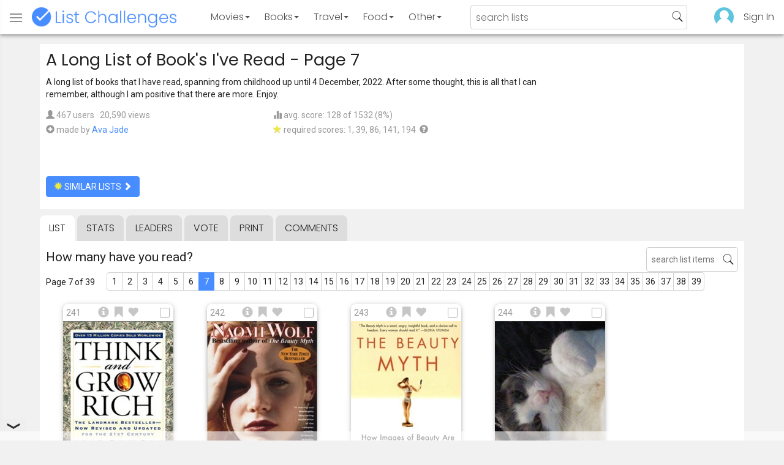

--- FILE ---
content_type: text/html; charset=utf-8
request_url: https://www.listchallenges.com/a-long-list-of-books-ive-read/list/7
body_size: 17187
content:


<!DOCTYPE html>

<html id="html">

<head><meta charset="utf-8" /><title>
	A Long List of Book&#39;s I&#39;ve Read - Page 7
</title>
            <script type="text/javascript" id="publift-footer-sticky">window.enableFooterSticky = true;</script>
            <script async src="https://cdn.fuseplatform.net/publift/tags/2/4143/fuse.js"></script>
        



        <link href="https://fonts.googleapis.com/css?family=Poppins:300,400|Roboto" rel="stylesheet">

        <link href="/bundles/app-styles?v=WfAfF6vFRj_GcLIGcJaX5KyO7LrfruEWBXJaBT75jWw1" rel="stylesheet"/>

        <!-- Global site tag (gtag.js) - Google Analytics -->
        <script async src="https://www.googletagmanager.com/gtag/js?id=G-965F4245JC"></script>
        <script>
            window.dataLayer = window.dataLayer || [];
            function gtag() { dataLayer.push(arguments); }
            gtag('js', new Date());

            gtag('config', 'G-965F4245JC');
        </script>
        <link href="/favicon.png" rel="icon" type="image/png" /><meta name="viewport" content="width=device-width, initial-scale=1.0" />
    

    <script type='text/javascript' src='//platform-api.sharethis.com/js/sharethis.js#property=5c9aaa2bfb6af900122ece55&product=inline-share-buttons' async='async'></script>
<meta property="og:title" content="A Long List of Book&#39;s I&#39;ve Read - Page 7" />
<link rel="canonical" href="https://www.listchallenges.com/a-long-list-of-books-ive-read/list/7" />
<meta property="og:url" content="https://www.listchallenges.com/a-long-list-of-books-ive-read/list/7" />
<link rel="image_src" href="https://www.listchallenges.com/f/lists/ed74d3e7-c5f2-4ca5-95db-434d5f35b1e6.jpg" />
<meta property="og:image" content="https://www.listchallenges.com/f/lists/ed74d3e7-c5f2-4ca5-95db-434d5f35b1e6.jpg" />
<meta property="og:image:width" content="600" />
<meta property="og:image:height" content="315" />
<meta property="og:type" content="article" />
<meta name="description" content="A long list of books that I have read, spanning from childhood up until 4 December, 2022. After some thought, this is all that I can..." />
<meta property="og:description" content="A long list of books that I have read, spanning from childhood up until 4 December, 2022. After some thought, this is all that I can..." />
<link rel="apple-touch-icon" href="/i/logo-big.png" />
<meta property="fb:app_id" content="1143373707863187" />
<meta property="og:site_name" content="List Challenges" />
</head>

<body id="body">

    

    <div class="backdrop" onclick="app.setBodyState('');" style="visibility: hidden"></div>
    <div class="toast"></div>
    

<header class="header shadow-4">
	<div class="header-content">
		<div class="header-button header-buttonMenu" onclick="header.menuButtonClick()">
			<span class="visible-IE glyphicon glyphicon-menu-hamburger"></span>
			<span class="hidden-IE">
				<i class="svgIcon "><svg><use xlink:href="/i/icons.svg#icon-list"></use></svg></i>
			</span>
		</div>
		<div class="header-titleWrapper">
			<a class="header-button header-title" href="/">
				<img src="/i/logo-title.png" alt="List Challenges" />
			</a>
		</div>
		<div class="flex-grow1 hidden-xs hidden-sm"></div>
		<a class="header-button header-buttonCategory"
			href="/movies"
			data-category="movies">
			<span class="button-text">Movies</span>
			<span class="caret"></span>
		</a>
		<a class="header-button header-buttonCategory"
			href="/books"
			data-category="books">
			<span class="button-text">Books</span>
			<span class="caret"></span>
		</a>
        <a class="header-button header-buttonCategory"
           href="/travel"
           data-category="travel">
            <span class="button-text">Travel</span>
            <span class="caret"></span>
        </a>
		<a class="header-button header-buttonCategory"
			href="/food"
			data-category="food">
			<span class="button-text">Food</span>
			<span class="caret"></span>
		</a>
		<a data-category="other" class="header-button header-buttonCategory"
			href="/other">
			<span class="button-text">Other</span>
			<span class="caret"></span>
		</a>
		<div class="flex-grow1"></div>
			
		
		<form id="formSearch" action="/lists/search" method="get" class="header-search">
			<input autocomplete="off" type="search" maxlength="100" placeholder="search lists" name="s" />
			<i class="svgIcon header-clearSearch"><svg><use xlink:href="/i/icons.svg#icon-x-button"></use></svg></i>
			<i class="svgIcon header-openSearch"><svg><use xlink:href="/i/icons.svg#icon-search"></use></svg></i>
		</form>

		<div class="flex-grow1 hidden-xs"></div>
	
        <a class="header-button header-buttonProfile hidden-xxs" href="/sign-in">
            <img src="/f/users/default.png" />
        </a>
		<a class="header-button hidden-xs" href="/sign-in">
				Sign In
		</a>
	
	</div>

	<div class="header-listsDropDown flexRow">
		<div>
			<div class="header-buttonSort selected"
				onclick="header.redirectToCurrentHeaderSelection();"
				data-sort="trending">
				<span class="glyphicon glyphicon-arrow-up "></span> Trending
			</div>
			<div class="header-buttonSort"
				 onclick="header.redirectToCurrentHeaderSelection();"
				 data-sort="new">
				<span class="glyphicon glyphicon-time "></span> New
			</div>
			<div class="header-buttonSort"
				onclick="header.redirectToCurrentHeaderSelection();"
				data-sort="popular">
				<span class="glyphicon glyphicon-user "></span> Popular
			</div>
		</div>
		<div class="header-listsByCategory header-lists flex-grow1"></div>
	</div>

	<div class="header-searchResults">
	</div>

</header>

<div class="menu shadow-8">
	
	
		<a class="menu-link menu-linkFeature menu-linkSignIn" href="/sign-in">
			<img src="/f/users/default.png" />
			<div>Sign In</div>
		</a>
	
	<a class="menu-link" href="/create-list"><i class="svgIcon "><svg><use xlink:href="/i/icons.svg#icon-add"></use></svg></i> Make a List</a>
	<a class="menu-link" href="/lists/all/trending"><i class="svgIcon "><svg><use xlink:href="/i/icons.svg#icon-todo-list"></use></svg></i> Browse Lists</a>
	<a class="menu-link" href="/lists/search"><i class="svgIcon "><svg><use xlink:href="/i/icons.svg#icon-search"></use></svg></i> Search Lists</a>
	<a class="menu-link" href="/leaders"><i class="svgIcon "><svg><use xlink:href="/i/icons.svg#icon-trophy"></use></svg></i> Leaders</a>
	<a class="menu-link" href="/help"><i class="svgIcon "><svg><use xlink:href="/i/icons.svg#icon-help"></use></svg></i> Help / Contact</a>
	
	
	
	<a class="menu-link" href="/subscribe"><i class="svgIcon "><svg><use xlink:href="/i/icons.svg#icon-new"></use></svg></i> Newsletter</a>
	
</div>

    <form method="post" action="./7" id="form" novalidate="" onsubmit="return false;">
<div class="aspNetHidden">
<input type="hidden" name="__EVENTTARGET" id="__EVENTTARGET" value="" />
<input type="hidden" name="__EVENTARGUMENT" id="__EVENTARGUMENT" value="" />
<input type="hidden" name="__VIEWSTATE" id="__VIEWSTATE" value="CZVsIrpzbpyY5sLzdtZ1Ds3yWLcYUw9vtPnleCmiLsJ3Vq6kiXhsLbDeruQ+dTZmaMOtbJMYY25G6AZ9Ut2GlBZmWHXScgibp6kDwxq/Lus=" />
</div>

<script type="text/javascript">
//<![CDATA[
var theForm = document.forms['form'];
if (!theForm) {
    theForm = document.form;
}
function __doPostBack(eventTarget, eventArgument) {
    if (!theForm.onsubmit || (theForm.onsubmit() != false)) {
        theForm.__EVENTTARGET.value = eventTarget;
        theForm.__EVENTARGUMENT.value = eventArgument;
        theForm.submit();
    }
}
//]]>
</script>


<div class="aspNetHidden">

	<input type="hidden" name="__VIEWSTATEGENERATOR" id="__VIEWSTATEGENERATOR" value="B876C835" />
	<input type="hidden" name="__EVENTVALIDATION" id="__EVENTVALIDATION" value="2ruphqxxRniy2shnwfTXK7ZwXjE3wI2UQBe3RTzyveh4JjZELfnWPuzxmw1fb1T/jRNdRBNQN9oApeoseLEe5K+yiGSDQ/YE02yQEwGfVFt4C23UBk9CVEk6ValfX7uckjTQJptx4VKUFxx8U9UT0A==" />
</div>

        

        <div id="panelContainer_Master" class="container">
	

            
            
            

            

    <div id="MainContent_divListMaster" class="listMaster">

        <div class="listMaster-listImage" style="background-image: url('/f/lists/ed74d3e7-c5f2-4ca5-95db-434d5f35b1e6.jpg')"></div>

        <div class="checklist-scorePlaceholder"></div>

        <div class="listMaster-listImagePlaceholder"></div>

        <div class="listMaster-belowImage">

            

            <div class="content listMaster-top">

                
                <div class="fr pl-20 hidden-xs hidden-sm">
                    <span class="ad-wrapper"><div data-fuse="list_mrec" class="ad-4 ad"></div></span>
                </div>
                

                <h1 class="listMaster-topName">
                    A Long List of Book&#39;s I&#39;ve Read
                     - Page 7
                </h1>

                <div class="listMaster-showInfo">
                    <button type="button" class="btn btn-default btn-xs">show list info</button>
                </div>

                <div id="MainContent_divDescription" class="listMaster-topDescription">
                    <div class="listMaster-topDescription-content">
                        A long list of books that I have read, spanning from childhood up until 4 December, 2022. After some thought, this is all that I can remember, although I am positive that there are more. Enjoy.
                    </div>
                </div>
                <a href="#" class="listMaster-read-more-link link">Read More</a>

                <div class="listMaster-topInfo flexResponsive flexResponsive-no-margin">
                    <div>
                        <div>
                            <span class="glyphicon glyphicon-user"></span>
                            467 users
							&middot;
							20,590 views
                        </div>
                        <div class="flexRow">
                            <div>
                                <span class="glyphicon glyphicon-plus-sign"></span>&nbsp;
                            </div>
                            <div>
                                <span class="no-wrap">made by <a href="/profile/317579" class="link" rel="nofollow">Ava Jade</a></span>
                            </div>
                        </div>
                    </div>
                    <div>
                        <div>
                            <span class="glyphicon glyphicon-stats "></span> avg. score: 128 of 1532 (8%)
                        </div>
                        <div>
                            <span class="glyphicon glyphicon-star "></span> required scores: 1, 39, 86, 141, 194&nbsp;
							<a href="/help#StarRequirements" class="link-999"><span class="glyphicon glyphicon-question-sign"></span></a>
                        </div>
                    </div>
                </div>

                <div class="listMaster-shareList mmm">
                    <div class="sharethis-inline-share-buttons" data-url="https://www.listchallenges.com/a-long-list-of-books-ive-read"></div>
                </div>

                <div>
                    <a onclick="app.redirect(&#39;/lists/similar/456822&#39;);return false;" id="MainContent_buttonSimilarLists" class="btn btn-primary  " formnovalidate="formnovalidate" href="javascript:__doPostBack(&#39;ctl00$ctl00$MainContent$buttonSimilarLists&#39;,&#39;&#39;)"><span class='glyphicon glyphicon-asterisk' style='color:#edeb40'></span> similar lists <span class="glyphicon glyphicon-chevron-right "></span></a>
                    
                </div>

            </div>


            <div id="MainContent_navsListPages" class="tabs listMaster-tabs">
                <a href="/a-long-list-of-books-ive-read" class=" active"  rel="nofollow">list</a>
                <a href="/a-long-list-of-books-ive-read/stats"   rel="nofollow">stats</a>
                <a href="/a-long-list-of-books-ive-read/leaders"   rel="nofollow">leaders</a>
                <a href="/a-long-list-of-books-ive-read/vote"   rel="nofollow"><span class="hidden-xs">vote</span><span class="visible-xs">Vote</span></a>
                <a href="/print-list/456822"   target="_blank" rel="nofollow">print</a>
                <a href="/a-long-list-of-books-ive-read/comments"   rel="nofollow">comments</a>
            </div>

            <div id="listMasterContentWrapper" class="clearfix">
                

    <div class="checklist-starAnimated">
        <span class="glyphicon glyphicon-star "></span> 
    </div>

    <div class="checklist">

        <div class="checklist-content content clearfix">

            <div class="checklist-search">
                <input class="checklist-input" autocomplete="off" type="search" maxlength="100" placeholder="search list items" />
                <i class="svgIcon checklist-clearSearch"><svg><use xlink:href="/i/icons.svg#icon-x-button"></use></svg></i>
                <i class="svgIcon checklist-openSearch"><svg><use xlink:href="/i/icons.svg#icon-search"></use></svg></i>
                <div class="checklist-searchResults shadow-3 checklist-searchResults-tall-images">
                    <div class="message">type to search</div>
                </div>
            </div>

            <h3 class="checklist-question">
                How many have you read?
            </h3>

            

            <div class="checklist-paging clearfix">

                <div class="checklist-pageTop">
                    Page 7 of 39
                </div>

                <div id="MainContent_MainContent_pager" class="pager pager-narrowMargins"><a href="/a-long-list-of-books-ive-read" >1</a><a href="/a-long-list-of-books-ive-read/list/2" >2</a><a href="/a-long-list-of-books-ive-read/list/3" >3</a><a href="/a-long-list-of-books-ive-read/list/4" >4</a><a href="/a-long-list-of-books-ive-read/list/5" >5</a><a href="/a-long-list-of-books-ive-read/list/6" >6</a><a href="/a-long-list-of-books-ive-read/list/7" class="active">7</a><a href="/a-long-list-of-books-ive-read/list/8" >8</a><a href="/a-long-list-of-books-ive-read/list/9" >9</a><a href="/a-long-list-of-books-ive-read/list/10" >10</a><a href="/a-long-list-of-books-ive-read/list/11" >11</a><a href="/a-long-list-of-books-ive-read/list/12" >12</a><a href="/a-long-list-of-books-ive-read/list/13" >13</a><a href="/a-long-list-of-books-ive-read/list/14" >14</a><a href="/a-long-list-of-books-ive-read/list/15" >15</a><a href="/a-long-list-of-books-ive-read/list/16" >16</a><a href="/a-long-list-of-books-ive-read/list/17" >17</a><a href="/a-long-list-of-books-ive-read/list/18" >18</a><a href="/a-long-list-of-books-ive-read/list/19" >19</a><a href="/a-long-list-of-books-ive-read/list/20" >20</a><a href="/a-long-list-of-books-ive-read/list/21" >21</a><a href="/a-long-list-of-books-ive-read/list/22" >22</a><a href="/a-long-list-of-books-ive-read/list/23" >23</a><a href="/a-long-list-of-books-ive-read/list/24" >24</a><a href="/a-long-list-of-books-ive-read/list/25" >25</a><a href="/a-long-list-of-books-ive-read/list/26" >26</a><a href="/a-long-list-of-books-ive-read/list/27" >27</a><a href="/a-long-list-of-books-ive-read/list/28" >28</a><a href="/a-long-list-of-books-ive-read/list/29" >29</a><a href="/a-long-list-of-books-ive-read/list/30" >30</a><a href="/a-long-list-of-books-ive-read/list/31" >31</a><a href="/a-long-list-of-books-ive-read/list/32" >32</a><a href="/a-long-list-of-books-ive-read/list/33" >33</a><a href="/a-long-list-of-books-ive-read/list/34" >34</a><a href="/a-long-list-of-books-ive-read/list/35" >35</a><a href="/a-long-list-of-books-ive-read/list/36" >36</a><a href="/a-long-list-of-books-ive-read/list/37" >37</a><a href="/a-long-list-of-books-ive-read/list/38" >38</a><a href="/a-long-list-of-books-ive-read/list/39" >39</a></div>

            </div>

            <div class="checklist-itemsSection">

                <div class="checklist-itemsSectionLeft tall-images">

                    <div class="checklist-listItems">

                        <div id="MainContent_MainContent_itemRepeater_repeater" class="clearfix items-grid items-container tall-images items-container-cursor-pointer" >
        <div class="item even" data-item-id="2653275" data-category-id="5">
            
            <div class="item-click-area" role="button" tabindex="0">
                <div class="item-top">
                    <span class="item-button item-button-info glyphicon glyphicon-info-sign"></span><span class="item-button item-button-todo glyphicon glyphicon-bookmark"></span><span class="item-button item-button-favorite glyphicon glyphicon-heart"></span>
                </div>
                <div class="item-image-wrapper">
                    <div>
                        <img src="/f/items/5233728a-f9c3-4884-b603-b6602e4036f2.jpg" alt="Think and Grow Rich (Napoleon Hill)" />
                    </div>
                </div>
                <div class="item-name">Think and Grow Rich</div>
                <div class="item-rank">241</div>
                <div class="item-checkbox"></div>
                <div class="item-book-info">Napoleon Hill</div>
                
                
                
            </div>
        </div>
        
    
        <div class="item odd" data-item-id="2359413" data-category-id="5">
            
            <div class="item-click-area" role="button" tabindex="0">
                <div class="item-top">
                    <span class="item-button item-button-info glyphicon glyphicon-info-sign"></span><span class="item-button item-button-todo glyphicon glyphicon-bookmark"></span><span class="item-button item-button-favorite glyphicon glyphicon-heart"></span>
                </div>
                <div class="item-image-wrapper">
                    <div>
                        <img src="/f/items/e9f66439-55c6-480f-a0e2-a4754f76142b.jpg" alt="Promiscuities (Naomi Wolf)" />
                    </div>
                </div>
                <div class="item-name">Promiscuities</div>
                <div class="item-rank">242</div>
                <div class="item-checkbox"></div>
                <div class="item-book-info">Naomi Wolf</div>
                
                
                
            </div>
        </div>
        
    
        <div class="item even" data-item-id="785010" data-category-id="5">
            
            <div class="item-click-area" role="button" tabindex="0">
                <div class="item-top">
                    <span class="item-button item-button-info glyphicon glyphicon-info-sign"></span><span class="item-button item-button-todo glyphicon glyphicon-bookmark"></span><span class="item-button item-button-favorite glyphicon glyphicon-heart"></span>
                </div>
                <div class="item-image-wrapper">
                    <div>
                        <img src="/f/items/5347c6f1-49e8-45f3-9271-119be6c54439.jpg" alt="The Beauty Myth (Naomi Wolf)" />
                    </div>
                </div>
                <div class="item-name">The Beauty Myth</div>
                <div class="item-rank">243</div>
                <div class="item-checkbox"></div>
                <div class="item-book-info">Naomi Wolf</div>
                
                
                
            </div>
        </div>
        
    
        <div class="item odd" data-item-id="2646529" data-category-id="5">
            
            <div class="item-click-area" role="button" tabindex="0">
                <div class="item-top">
                    <span class="item-button item-button-info glyphicon glyphicon-info-sign"></span><span class="item-button item-button-todo glyphicon glyphicon-bookmark"></span><span class="item-button item-button-favorite glyphicon glyphicon-heart"></span>
                </div>
                <div class="item-image-wrapper">
                    <div>
                        <img src="/f/items/90d26798-71df-40af-8e4f-f555a2a996b7.jpg" alt="The Orange Cat Bistro (Nancy Linde)" />
                    </div>
                </div>
                <div class="item-name">The Orange Cat Bistro</div>
                <div class="item-rank">244</div>
                <div class="item-checkbox"></div>
                <div class="item-book-info">Nancy Linde</div>
                
                
                
            </div>
        </div>
        <span class="ad-wrapper"><div data-fuse="list_incontent_1" class="ad-1 ad"></div></span>
    
        <div class="item even" data-item-id="3759580" data-category-id="5">
            
            <div class="item-click-area" role="button" tabindex="0">
                <div class="item-top">
                    <span class="item-button item-button-info glyphicon glyphicon-info-sign"></span><span class="item-button item-button-todo glyphicon glyphicon-bookmark"></span><span class="item-button item-button-favorite glyphicon glyphicon-heart"></span>
                </div>
                <div class="item-image-wrapper">
                    <div>
                        <img src="/f/items2020/b7005e18-36e8-43f1-9a4a-94b08ccdbe64.jpg" alt="Kiss of the Spindle (Nancy Campbell Allen)" />
                    </div>
                </div>
                <div class="item-name">Kiss of the Spindle</div>
                <div class="item-rank">245</div>
                <div class="item-checkbox"></div>
                <div class="item-book-info">Nancy Campbell Allen</div>
                
                
                
            </div>
        </div>
        
    
        <div class="item odd" data-item-id="2506085" data-category-id="5">
            
            <div class="item-click-area" role="button" tabindex="0">
                <div class="item-top">
                    <span class="item-button item-button-info glyphicon glyphicon-info-sign"></span><span class="item-button item-button-todo glyphicon glyphicon-bookmark"></span><span class="item-button item-button-favorite glyphicon glyphicon-heart"></span>
                </div>
                <div class="item-image-wrapper">
                    <div>
                        <img src="/f/items/f57f6424-364b-48d6-a213-44607f665b5e.jpg" alt="The Laramie Project (Moisés Kaufman &amp; Members of the Tectonic Theater)" />
                    </div>
                </div>
                <div class="item-name">The Laramie Project</div>
                <div class="item-rank">246</div>
                <div class="item-checkbox"></div>
                <div class="item-book-info">Moisés Kaufman & Members of the Tectonic Theater</div>
                
                
                
            </div>
        </div>
        
    
        <div class="item even" data-item-id="3523660" data-category-id="5">
            
            <div class="item-click-area" role="button" tabindex="0">
                <div class="item-top">
                    <span class="item-button item-button-info glyphicon glyphicon-info-sign"></span><span class="item-button item-button-todo glyphicon glyphicon-bookmark"></span><span class="item-button item-button-favorite glyphicon glyphicon-heart"></span>
                </div>
                <div class="item-image-wrapper">
                    <div>
                        <img src="/f/items2020/b6fef028-6937-4792-8c2c-b07857745f10.jpg" alt="Geisha, a Life (Mineko Iwasaki)" />
                    </div>
                </div>
                <div class="item-name">Geisha, a Life</div>
                <div class="item-rank">247</div>
                <div class="item-checkbox"></div>
                <div class="item-book-info">Mineko Iwasaki</div>
                
                
                
            </div>
        </div>
        
    
        <div class="item odd" data-item-id="3206501" data-category-id="5">
            
            <div class="item-click-area" role="button" tabindex="0">
                <div class="item-top">
                    <span class="item-button item-button-info glyphicon glyphicon-info-sign"></span><span class="item-button item-button-todo glyphicon glyphicon-bookmark"></span><span class="item-button item-button-favorite glyphicon glyphicon-heart"></span>
                </div>
                <div class="item-image-wrapper">
                    <div>
                        <img src="/f/items/c8024f8e-b546-4281-ae0b-c0049adbe677.jpg" alt="Last of Her Name (Mimi Lok)" />
                    </div>
                </div>
                <div class="item-name">Last of Her Name</div>
                <div class="item-rank">248</div>
                <div class="item-checkbox"></div>
                <div class="item-book-info">Mimi Lok</div>
                
                
                
            </div>
        </div>
        
    
        <div class="item even" data-item-id="2637188" data-category-id="5">
            
            <div class="item-click-area" role="button" tabindex="0">
                <div class="item-top">
                    <span class="item-button item-button-info glyphicon glyphicon-info-sign"></span><span class="item-button item-button-todo glyphicon glyphicon-bookmark"></span><span class="item-button item-button-favorite glyphicon glyphicon-heart"></span>
                </div>
                <div class="item-image-wrapper">
                    <div>
                        <img class="lazy-load" data-src="/f/items/115b3b6a-5075-408c-aea1-f750edf7a1d0.jpg" src="/i/b.png" alt="Little Heathens (Mildred Armstrong Kalish)" />
                    </div>
                </div>
                <div class="item-name">Little Heathens</div>
                <div class="item-rank">249</div>
                <div class="item-checkbox"></div>
                <div class="item-book-info">Mildred Armstrong Kalish</div>
                
                
                
            </div>
        </div>
        
    
        <div class="item odd" data-item-id="2520740" data-category-id="5">
            
            <div class="item-click-area" role="button" tabindex="0">
                <div class="item-top">
                    <span class="item-button item-button-info glyphicon glyphicon-info-sign"></span><span class="item-button item-button-todo glyphicon glyphicon-bookmark"></span><span class="item-button item-button-favorite glyphicon glyphicon-heart"></span>
                </div>
                <div class="item-image-wrapper">
                    <div>
                        <img class="lazy-load" data-src="/f/items/8326c356-dba2-4f4c-ad50-ac05ff5dd607.jpg" src="/i/b.png" alt="Valencia (Michelle Tea)" />
                    </div>
                </div>
                <div class="item-name">Valencia</div>
                <div class="item-rank">250</div>
                <div class="item-checkbox"></div>
                <div class="item-book-info">Michelle Tea</div>
                
                
                
            </div>
        </div>
        
    
        <div class="item even" data-item-id="2615693" data-category-id="5">
            
            <div class="item-click-area" role="button" tabindex="0">
                <div class="item-top">
                    <span class="item-button item-button-info glyphicon glyphicon-info-sign"></span><span class="item-button item-button-todo glyphicon glyphicon-bookmark"></span><span class="item-button item-button-favorite glyphicon glyphicon-heart"></span>
                </div>
                <div class="item-image-wrapper">
                    <div>
                        <img class="lazy-load" data-src="/f/items/f0c6caed-120f-4472-98ba-63a3894a74a7.jpg" src="/i/b.png" alt="Art Deco: The Golden Age of Graphic Art &amp; Illustration (Michael Robinson)" />
                    </div>
                </div>
                <div class="item-name">Art Deco: The Golden Age of Graphic Art &amp; Illustration</div>
                <div class="item-rank">251</div>
                <div class="item-checkbox"></div>
                <div class="item-book-info">Michael Robinson</div>
                
                
                
            </div>
        </div>
        
    
        <div class="item odd" data-item-id="2076014" data-category-id="5">
            
            <div class="item-click-area" role="button" tabindex="0">
                <div class="item-top">
                    <span class="item-button item-button-info glyphicon glyphicon-info-sign"></span><span class="item-button item-button-todo glyphicon glyphicon-bookmark"></span><span class="item-button item-button-favorite glyphicon glyphicon-heart"></span>
                </div>
                <div class="item-image-wrapper">
                    <div>
                        <img class="lazy-load" data-src="/f/items/eb5a5a83-fa11-4860-a3d9-3774ec7ab680.jpg" src="/i/b.png" alt="The Omnivore&#39;s Dilemma (Michael Pollan)" />
                    </div>
                </div>
                <div class="item-name">The Omnivore&#39;s Dilemma</div>
                <div class="item-rank">252</div>
                <div class="item-checkbox"></div>
                <div class="item-book-info">Michael Pollan</div>
                
                
                
            </div>
        </div>
        
    
        <div class="item even" data-item-id="2389580" data-category-id="5">
            
            <div class="item-click-area" role="button" tabindex="0">
                <div class="item-top">
                    <span class="item-button item-button-info glyphicon glyphicon-info-sign"></span><span class="item-button item-button-todo glyphicon glyphicon-bookmark"></span><span class="item-button item-button-favorite glyphicon glyphicon-heart"></span>
                </div>
                <div class="item-image-wrapper">
                    <div>
                        <img class="lazy-load" data-src="/f/items/766191cb-9973-42c4-b4eb-5418599616ac.jpg" src="/i/b.png" alt="Salt Sugar Fat: How the Food Giants Hooked Us (Michael Moss)" />
                    </div>
                </div>
                <div class="item-name">Salt Sugar Fat: How the Food Giants Hooked Us</div>
                <div class="item-rank">253</div>
                <div class="item-checkbox"></div>
                <div class="item-book-info">Michael Moss</div>
                
                
                
            </div>
        </div>
        
    
        <div class="item odd" data-item-id="2420225" data-category-id="5">
            
            <div class="item-click-area" role="button" tabindex="0">
                <div class="item-top">
                    <span class="item-button item-button-info glyphicon glyphicon-info-sign"></span><span class="item-button item-button-todo glyphicon glyphicon-bookmark"></span><span class="item-button item-button-favorite glyphicon glyphicon-heart"></span>
                </div>
                <div class="item-image-wrapper">
                    <div>
                        <img class="lazy-load" data-src="/f/items/5544ee26-eb63-4618-bb0d-233ca343aac5.jpg" src="/i/b.png" alt="Van Gogh: His Life &amp; Works in 500 Images (Michael Howard)" />
                    </div>
                </div>
                <div class="item-name">Van Gogh: His Life &amp; Works in 500 Images</div>
                <div class="item-rank">254</div>
                <div class="item-checkbox"></div>
                <div class="item-book-info">Michael Howard</div>
                
                
                
            </div>
        </div>
        
    
        <div class="item even" data-item-id="2313199" data-category-id="5">
            
            <div class="item-click-area" role="button" tabindex="0">
                <div class="item-top">
                    <span class="item-button item-button-info glyphicon glyphicon-info-sign"></span><span class="item-button item-button-todo glyphicon glyphicon-bookmark"></span><span class="item-button item-button-favorite glyphicon glyphicon-heart"></span>
                </div>
                <div class="item-image-wrapper">
                    <div>
                        <img class="lazy-load" data-src="/f/items/c01c1808-2322-46d1-b663-6d2f85f02697.jpg" src="/i/b.png" alt="Congo (Michael Crichton)" />
                    </div>
                </div>
                <div class="item-name">Congo</div>
                <div class="item-rank">255</div>
                <div class="item-checkbox"></div>
                <div class="item-book-info">Michael Crichton</div>
                
                
                
            </div>
        </div>
        
    
        <div class="item odd" data-item-id="542566" data-category-id="5">
            
            <div class="item-click-area" role="button" tabindex="0">
                <div class="item-top">
                    <span class="item-button item-button-info glyphicon glyphicon-info-sign"></span><span class="item-button item-button-todo glyphicon glyphicon-bookmark"></span><span class="item-button item-button-favorite glyphicon glyphicon-heart"></span>
                </div>
                <div class="item-image-wrapper">
                    <div>
                        <img class="lazy-load" data-src="/f/items/b3ca122f-3703-4bcb-b1d1-15cb9a24ab0b.jpg" src="/i/b.png" alt="Jurassic Park (Michael Crichton)" />
                    </div>
                </div>
                <div class="item-name">Jurassic Park</div>
                <div class="item-rank">256</div>
                <div class="item-checkbox"></div>
                <div class="item-book-info">Michael Crichton</div>
                
                
                
            </div>
        </div>
        <span class="ad-wrapper"><div data-fuse="list_incontent_2" class="ad-2 ad"></div></span>
    
        <div class="item even" data-item-id="2755107" data-category-id="5">
            
            <div class="item-click-area" role="button" tabindex="0">
                <div class="item-top">
                    <span class="item-button item-button-info glyphicon glyphicon-info-sign"></span><span class="item-button item-button-todo glyphicon glyphicon-bookmark"></span><span class="item-button item-button-favorite glyphicon glyphicon-heart"></span>
                </div>
                <div class="item-image-wrapper">
                    <div>
                        <img class="lazy-load" data-src="/f/items/7634aaaa-6243-471c-a7a7-f43df135852d.jpg" src="/i/b.png" alt="Shoplifter (Michael Cho)" />
                    </div>
                </div>
                <div class="item-name">Shoplifter</div>
                <div class="item-rank">257</div>
                <div class="item-checkbox"></div>
                <div class="item-book-info">Michael Cho</div>
                
                
                
            </div>
        </div>
        
    
        <div class="item odd" data-item-id="2599705" data-category-id="5">
            
            <div class="item-click-area" role="button" tabindex="0">
                <div class="item-top">
                    <span class="item-button item-button-info glyphicon glyphicon-info-sign"></span><span class="item-button item-button-todo glyphicon glyphicon-bookmark"></span><span class="item-button item-button-favorite glyphicon glyphicon-heart"></span>
                </div>
                <div class="item-image-wrapper">
                    <div>
                        <img class="lazy-load" data-src="/f/items/bcee5940-ebe0-4db5-b95d-e53393064c89.jpg" src="/i/b.png" alt="Candy (Mian Mian)" />
                    </div>
                </div>
                <div class="item-name">Candy</div>
                <div class="item-rank">258</div>
                <div class="item-checkbox"></div>
                <div class="item-book-info">Mian Mian</div>
                
                
                
            </div>
        </div>
        
    
        <div class="item even" data-item-id="3251235" data-category-id="5">
            
            <div class="item-click-area" role="button" tabindex="0">
                <div class="item-top">
                    <span class="item-button item-button-info glyphicon glyphicon-info-sign"></span><span class="item-button item-button-todo glyphicon glyphicon-bookmark"></span><span class="item-button item-button-favorite glyphicon glyphicon-heart"></span>
                </div>
                <div class="item-image-wrapper">
                    <div>
                        <img class="lazy-load" data-src="/f/items/17bfc134-9257-4daf-bce0-b25b39d8e329.jpg" src="/i/b.png" alt="The Last House Guest (Megan Miranda)" />
                    </div>
                </div>
                <div class="item-name">The Last House Guest</div>
                <div class="item-rank">259</div>
                <div class="item-checkbox"></div>
                <div class="item-book-info">Megan Miranda</div>
                
                
                
            </div>
        </div>
        
    
        <div class="item odd" data-item-id="2739235" data-category-id="5">
            
            <div class="item-click-area" role="button" tabindex="0">
                <div class="item-top">
                    <span class="item-button item-button-info glyphicon glyphicon-info-sign"></span><span class="item-button item-button-todo glyphicon glyphicon-bookmark"></span><span class="item-button item-button-favorite glyphicon glyphicon-heart"></span>
                </div>
                <div class="item-image-wrapper">
                    <div>
                        <img class="lazy-load" data-src="/f/items/ba120ed7-8986-4d9a-8f7b-c9820d5be127.jpg" src="/i/b.png" alt="The Perfect Stranger (Megan Miranda)" />
                    </div>
                </div>
                <div class="item-name">The Perfect Stranger</div>
                <div class="item-rank">260</div>
                <div class="item-checkbox"></div>
                <div class="item-book-info">Megan Miranda</div>
                
                
                
            </div>
        </div>
        
    
        <div class="item even" data-item-id="2630913" data-category-id="5">
            
            <div class="item-click-area" role="button" tabindex="0">
                <div class="item-top">
                    <span class="item-button item-button-info glyphicon glyphicon-info-sign"></span><span class="item-button item-button-todo glyphicon glyphicon-bookmark"></span><span class="item-button item-button-favorite glyphicon glyphicon-heart"></span>
                </div>
                <div class="item-image-wrapper">
                    <div>
                        <img class="lazy-load" data-src="/f/items/935dcc5d-0084-41bb-ac2d-7c57dd16e474.jpg" src="/i/b.png" alt="In the Night Kitchen (Maurice Sendak)" />
                    </div>
                </div>
                <div class="item-name">In the Night Kitchen</div>
                <div class="item-rank">261</div>
                <div class="item-checkbox"></div>
                <div class="item-book-info">Maurice Sendak</div>
                
                
                
            </div>
        </div>
        
    
        <div class="item odd" data-item-id="2742518" data-category-id="5">
            
            <div class="item-click-area" role="button" tabindex="0">
                <div class="item-top">
                    <span class="item-button item-button-info glyphicon glyphicon-info-sign"></span><span class="item-button item-button-todo glyphicon glyphicon-bookmark"></span><span class="item-button item-button-favorite glyphicon glyphicon-heart"></span>
                </div>
                <div class="item-image-wrapper">
                    <div>
                        <img class="lazy-load" data-src="/f/items/efa12c64-413c-4ab3-a3e4-222f8dc81be5.jpg" src="/i/b.png" alt="The History of Surrealism (Maurice Nadeau)" />
                    </div>
                </div>
                <div class="item-name">The History of Surrealism</div>
                <div class="item-rank">262</div>
                <div class="item-checkbox"></div>
                <div class="item-book-info">Maurice Nadeau</div>
                
                
                
            </div>
        </div>
        
    
        <div class="item even" data-item-id="3117112" data-category-id="5">
            
            <div class="item-click-area" role="button" tabindex="0">
                <div class="item-top">
                    <span class="item-button item-button-info glyphicon glyphicon-info-sign"></span><span class="item-button item-button-todo glyphicon glyphicon-bookmark"></span><span class="item-button item-button-favorite glyphicon glyphicon-heart"></span>
                </div>
                <div class="item-image-wrapper">
                    <div>
                        <img class="lazy-load" data-src="/f/items/4b28fc7e-efee-4210-87f5-69cc7b70b810.jpg" src="/i/b.png" alt="Bart Simpson&#39;s Guide to Life: A Wee Handbook for the Perplexed (Matt Groening)" />
                    </div>
                </div>
                <div class="item-name">Bart Simpson&#39;s Guide to Life: A Wee Handbook for the Perplexed</div>
                <div class="item-rank">263</div>
                <div class="item-checkbox"></div>
                <div class="item-book-info">Matt Groening</div>
                
                
                
            </div>
        </div>
        
    
        <div class="item odd" data-item-id="2367921" data-category-id="5">
            
            <div class="item-click-area" role="button" tabindex="0">
                <div class="item-top">
                    <span class="item-button item-button-info glyphicon glyphicon-info-sign"></span><span class="item-button item-button-todo glyphicon glyphicon-bookmark"></span><span class="item-button item-button-favorite glyphicon glyphicon-heart"></span>
                </div>
                <div class="item-image-wrapper">
                    <div>
                        <img class="lazy-load" data-src="/f/items/26d6dd3e-ee64-4f2e-9190-d0cb4499b20a.jpg" src="/i/b.png" alt="Life Is Hell (Matt Groening)" />
                    </div>
                </div>
                <div class="item-name">Life Is Hell</div>
                <div class="item-rank">264</div>
                <div class="item-checkbox"></div>
                <div class="item-book-info">Matt Groening</div>
                
                
                
            </div>
        </div>
        
    
        <div class="item even" data-item-id="2612624" data-category-id="5">
            
            <div class="item-click-area" role="button" tabindex="0">
                <div class="item-top">
                    <span class="item-button item-button-info glyphicon glyphicon-info-sign"></span><span class="item-button item-button-todo glyphicon glyphicon-bookmark"></span><span class="item-button item-button-favorite glyphicon glyphicon-heart"></span>
                </div>
                <div class="item-image-wrapper">
                    <div>
                        <img class="lazy-load" data-src="/f/items/874fc71c-947a-43fc-8535-bd63bae52879.jpg" src="/i/b.png" alt="Love Is Hell (Matt Groening)" />
                    </div>
                </div>
                <div class="item-name">Love Is Hell</div>
                <div class="item-rank">265</div>
                <div class="item-checkbox"></div>
                <div class="item-book-info">Matt Groening</div>
                
                
                
            </div>
        </div>
        
    
        <div class="item odd" data-item-id="2633514" data-category-id="5">
            
            <div class="item-click-area" role="button" tabindex="0">
                <div class="item-top">
                    <span class="item-button item-button-info glyphicon glyphicon-info-sign"></span><span class="item-button item-button-todo glyphicon glyphicon-bookmark"></span><span class="item-button item-button-favorite glyphicon glyphicon-heart"></span>
                </div>
                <div class="item-image-wrapper">
                    <div>
                        <img class="lazy-load" data-src="/f/items/7a4d7aff-3827-4f65-8f4b-91a731d9515c.jpg" src="/i/b.png" alt="School Is Hell (Matt Groening)" />
                    </div>
                </div>
                <div class="item-name">School Is Hell</div>
                <div class="item-rank">266</div>
                <div class="item-checkbox"></div>
                <div class="item-book-info">Matt Groening</div>
                
                
                
            </div>
        </div>
        
    
        <div class="item even" data-item-id="3120527" data-category-id="5">
            
            <div class="item-click-area" role="button" tabindex="0">
                <div class="item-top">
                    <span class="item-button item-button-info glyphicon glyphicon-info-sign"></span><span class="item-button item-button-todo glyphicon glyphicon-bookmark"></span><span class="item-button item-button-favorite glyphicon glyphicon-heart"></span>
                </div>
                <div class="item-image-wrapper">
                    <div>
                        <img class="lazy-load" data-src="/f/items/b8ca67f0-df7c-4edc-a6cb-64b16e89be47.jpg" src="/i/b.png" alt="The Simpsons Xmas Book (Matt Groening)" />
                    </div>
                </div>
                <div class="item-name">The Simpsons Xmas Book</div>
                <div class="item-rank">267</div>
                <div class="item-checkbox"></div>
                <div class="item-book-info">Matt Groening</div>
                
                
                
            </div>
        </div>
        
    
        <div class="item odd" data-item-id="2411291" data-category-id="5">
            
            <div class="item-click-area" role="button" tabindex="0">
                <div class="item-top">
                    <span class="item-button item-button-info glyphicon glyphicon-info-sign"></span><span class="item-button item-button-todo glyphicon glyphicon-bookmark"></span><span class="item-button item-button-favorite glyphicon glyphicon-heart"></span>
                </div>
                <div class="item-image-wrapper">
                    <div>
                        <img class="lazy-load" data-src="/f/items/48ad35f9-37cd-4caa-991b-0dd7473ea866.jpg" src="/i/b.png" alt="Madness: A Bipolar Life (Marya Hornbacher)" />
                    </div>
                </div>
                <div class="item-name">Madness: A Bipolar Life</div>
                <div class="item-rank">268</div>
                <div class="item-checkbox"></div>
                <div class="item-book-info">Marya Hornbacher</div>
                
                
                
            </div>
        </div>
        <span class="ad-wrapper"><div data-fuse="list_incontent_3" class="ad-2 ad"></div></span>
    
        <div class="item even" data-item-id="2411288" data-category-id="5">
            
            <div class="item-click-area" role="button" tabindex="0">
                <div class="item-top">
                    <span class="item-button item-button-info glyphicon glyphicon-info-sign"></span><span class="item-button item-button-todo glyphicon glyphicon-bookmark"></span><span class="item-button item-button-favorite glyphicon glyphicon-heart"></span>
                </div>
                <div class="item-image-wrapper">
                    <div>
                        <img class="lazy-load" data-src="/f/items/a69b381f-2016-4b92-8a33-0a6fd97127d9.jpg" src="/i/b.png" alt="Wasted: A Memoir of Anorexia and Bulimia (Marya Hornbacher)" />
                    </div>
                </div>
                <div class="item-name">Wasted: A Memoir of Anorexia and Bulimia</div>
                <div class="item-rank">269</div>
                <div class="item-checkbox"></div>
                <div class="item-book-info">Marya Hornbacher</div>
                
                
                
            </div>
        </div>
        
    
        <div class="item odd" data-item-id="2296910" data-category-id="5">
            
            <div class="item-click-area" role="button" tabindex="0">
                <div class="item-top">
                    <span class="item-button item-button-info glyphicon glyphicon-info-sign"></span><span class="item-button item-button-todo glyphicon glyphicon-bookmark"></span><span class="item-button item-button-favorite glyphicon glyphicon-heart"></span>
                </div>
                <div class="item-image-wrapper">
                    <div>
                        <img class="lazy-load" data-src="/f/items/088e86e6-422d-4b0f-b88a-fd38001a0c2f.jpg" src="/i/b.png" alt="A Vindication of the Rights of Woman (Mary Wollstonecraft)" />
                    </div>
                </div>
                <div class="item-name">A Vindication of the Rights of Woman</div>
                <div class="item-rank">270</div>
                <div class="item-checkbox"></div>
                <div class="item-book-info">Mary Wollstonecraft</div>
                
                
                
            </div>
        </div>
        
    
        <div class="item even" data-item-id="2304479" data-category-id="5">
            
            <div class="item-click-area" role="button" tabindex="0">
                <div class="item-top">
                    <span class="item-button item-button-info glyphicon glyphicon-info-sign"></span><span class="item-button item-button-todo glyphicon glyphicon-bookmark"></span><span class="item-button item-button-favorite glyphicon glyphicon-heart"></span>
                </div>
                <div class="item-image-wrapper">
                    <div>
                        <img class="lazy-load" data-src="/f/items/f44c2909-fd85-4153-934d-31170579604c.jpg" src="/i/b.png" alt="The Moon-Spinners (Mary Stewart)" />
                    </div>
                </div>
                <div class="item-name">The Moon-Spinners</div>
                <div class="item-rank">271</div>
                <div class="item-checkbox"></div>
                <div class="item-book-info">Mary Stewart</div>
                
                
                
            </div>
        </div>
        
    
        <div class="item odd" data-item-id="2484151" data-category-id="5">
            
            <div class="item-click-area" role="button" tabindex="0">
                <div class="item-top">
                    <span class="item-button item-button-info glyphicon glyphicon-info-sign"></span><span class="item-button item-button-todo glyphicon glyphicon-bookmark"></span><span class="item-button item-button-favorite glyphicon glyphicon-heart"></span>
                </div>
                <div class="item-image-wrapper">
                    <div>
                        <img class="lazy-load" data-src="/f/items/d356fd10-3bcc-47f7-b443-253b59c12d52.jpg" src="/i/b.png" alt="Reviving Ophelia (Mary Pipher)" />
                    </div>
                </div>
                <div class="item-name">Reviving Ophelia</div>
                <div class="item-rank">272</div>
                <div class="item-checkbox"></div>
                <div class="item-book-info">Mary Pipher</div>
                
                
                
            </div>
        </div>
        
    
        <div class="item even" data-item-id="2336444" data-category-id="5">
            
            <div class="item-click-area" role="button" tabindex="0">
                <div class="item-top">
                    <span class="item-button item-button-info glyphicon glyphicon-info-sign"></span><span class="item-button item-button-todo glyphicon glyphicon-bookmark"></span><span class="item-button item-button-favorite glyphicon glyphicon-heart"></span>
                </div>
                <div class="item-image-wrapper">
                    <div>
                        <img class="lazy-load" data-src="/f/items/17c9856d-d5ff-48d9-a671-4fbb0569de69.jpg" src="/i/b.png" alt="The Borrowers (Mary Norton)" />
                    </div>
                </div>
                <div class="item-name">The Borrowers</div>
                <div class="item-rank">273</div>
                <div class="item-checkbox"></div>
                <div class="item-book-info">Mary Norton</div>
                
                
                
            </div>
        </div>
        
    
        <div class="item odd" data-item-id="2348649" data-category-id="5">
            
            <div class="item-click-area" role="button" tabindex="0">
                <div class="item-top">
                    <span class="item-button item-button-info glyphicon glyphicon-info-sign"></span><span class="item-button item-button-todo glyphicon glyphicon-bookmark"></span><span class="item-button item-button-favorite glyphicon glyphicon-heart"></span>
                </div>
                <div class="item-image-wrapper">
                    <div>
                        <img class="lazy-load" data-src="/f/items/f520d37d-1f29-42b9-a0a7-2a2c38c0ce6e.jpg" src="/i/b.png" alt="Deck the Halls (Mary Higgins Clark &amp; Carol Higgins Clark)" />
                    </div>
                </div>
                <div class="item-name">Deck the Halls</div>
                <div class="item-rank">274</div>
                <div class="item-checkbox"></div>
                <div class="item-book-info">Mary Higgins Clark & Carol Higgins Clark</div>
                
                
                
            </div>
        </div>
        
    
        <div class="item even" data-item-id="2288285" data-category-id="5">
            
            <div class="item-click-area" role="button" tabindex="0">
                <div class="item-top">
                    <span class="item-button item-button-info glyphicon glyphicon-info-sign"></span><span class="item-button item-button-todo glyphicon glyphicon-bookmark"></span><span class="item-button item-button-favorite glyphicon glyphicon-heart"></span>
                </div>
                <div class="item-image-wrapper">
                    <div>
                        <img class="lazy-load" data-src="/f/items/eea6674c-686d-4300-affb-afb80abaff0a.jpg" src="/i/b.png" alt="Veronica (Mary Gaitskill)" />
                    </div>
                </div>
                <div class="item-name">Veronica</div>
                <div class="item-rank">275</div>
                <div class="item-checkbox"></div>
                <div class="item-book-info">Mary Gaitskill</div>
                
                
                
            </div>
        </div>
        
    
        <div class="item odd" data-item-id="4470688" data-category-id="5">
            
            <div class="item-click-area" role="button" tabindex="0">
                <div class="item-top">
                    <span class="item-button item-button-info glyphicon glyphicon-info-sign"></span><span class="item-button item-button-todo glyphicon glyphicon-bookmark"></span><span class="item-button item-button-favorite glyphicon glyphicon-heart"></span>
                </div>
                <div class="item-image-wrapper">
                    <div>
                        <img class="lazy-load" data-src="/f/items2022/8c39fbf7-2849-4ee8-8d17-1ef273bd0a9b.jpg" src="/i/b.png" alt="More Stories We Tell:  the Best Contemporary Short Stories by North American Women (Martin, Wendy (Editor))" />
                    </div>
                </div>
                <div class="item-name">More Stories We Tell:  the Best Contemporary Short Stories by North American Women</div>
                <div class="item-rank">276</div>
                <div class="item-checkbox"></div>
                <div class="item-book-info">Martin, Wendy (Editor)</div>
                
                
                
            </div>
        </div>
        <span class="ad-wrapper"><div data-fuse="list_incontent_4" class="ad-2 ad"></div></span>
    
        <div class="item even" data-item-id="97559" data-category-id="5">
            
            <div class="item-click-area" role="button" tabindex="0">
                <div class="item-top">
                    <span class="item-button item-button-info glyphicon glyphicon-info-sign"></span><span class="item-button item-button-todo glyphicon glyphicon-bookmark"></span><span class="item-button item-button-favorite glyphicon glyphicon-heart"></span>
                </div>
                <div class="item-image-wrapper">
                    <div>
                        <img class="lazy-load" data-src="/f/items/9a073127-33f8-4e24-8b1f-4e27ea00d231.jpg" src="/i/b.png" alt="Where&#39;s Waldo? (Martin Handford)" />
                    </div>
                </div>
                <div class="item-name">Where&#39;s Waldo?</div>
                <div class="item-rank">277</div>
                <div class="item-checkbox"></div>
                <div class="item-book-info">Martin Handford</div>
                
                
                
            </div>
        </div>
        
    
        <div class="item odd" data-item-id="4420540" data-category-id="5">
            
            <div class="item-click-area" role="button" tabindex="0">
                <div class="item-top">
                    <span class="item-button item-button-info glyphicon glyphicon-info-sign"></span><span class="item-button item-button-todo glyphicon glyphicon-bookmark"></span><span class="item-button item-button-favorite glyphicon glyphicon-heart"></span>
                </div>
                <div class="item-image-wrapper">
                    <div>
                        <img class="lazy-load" data-src="/f/items2022/7da125f4-4eb6-4a59-982f-47416f3d2b47.jpg" src="/i/b.png" alt="Martha Stewart Weddings: Ideas and Inspirations (Martha Stewart)" />
                    </div>
                </div>
                <div class="item-name">Martha Stewart Weddings: Ideas and Inspirations</div>
                <div class="item-rank">278</div>
                <div class="item-checkbox"></div>
                <div class="item-book-info">Martha Stewart</div>
                
                
                
            </div>
        </div>
        
    
        <div class="item even" data-item-id="1998169" data-category-id="5">
            
            <div class="item-click-area" role="button" tabindex="0">
                <div class="item-top">
                    <span class="item-button item-button-info glyphicon glyphicon-info-sign"></span><span class="item-button item-button-todo glyphicon glyphicon-bookmark"></span><span class="item-button item-button-favorite glyphicon glyphicon-heart"></span>
                </div>
                <div class="item-image-wrapper">
                    <div>
                        <img class="lazy-load" data-src="/f/items/ba0ce229-46c7-4a03-8f99-7c31f716b0a1.jpg" src="/i/b.png" alt="The Adventures of Huckleberry Finn (Mark Twain)" />
                    </div>
                </div>
                <div class="item-name">The Adventures of Huckleberry Finn</div>
                <div class="item-rank">279</div>
                <div class="item-checkbox"></div>
                <div class="item-book-info">Mark Twain</div>
                
                
                
            </div>
        </div>
        
    
        <div class="item odd" data-item-id="2650752" data-category-id="5">
            
            <div class="item-click-area" role="button" tabindex="0">
                <div class="item-top">
                    <span class="item-button item-button-info glyphicon glyphicon-info-sign"></span><span class="item-button item-button-todo glyphicon glyphicon-bookmark"></span><span class="item-button item-button-favorite glyphicon glyphicon-heart"></span>
                </div>
                <div class="item-image-wrapper">
                    <div>
                        <img class="lazy-load" data-src="/f/items/e594de2c-8e81-4088-9e4f-b936f43f9d7d.jpg" src="/i/b.png" alt="Mud Pies and Other Recipes (Marjorie Winslow)" />
                    </div>
                </div>
                <div class="item-name">Mud Pies and Other Recipes</div>
                <div class="item-rank">280</div>
                <div class="item-checkbox"></div>
                <div class="item-book-info">Marjorie Winslow</div>
                
                
                
            </div>
        </div>
        
    </div>

                    </div>

                    

                    <div class="pageButtons  pageButtons-showNext pageButtons-showPrevious">
                        <div class="pageButtons-page">
                            Page 7 of 39
                        </div>
                        <button type="button" class="btn btn-default btn-lg pageButtons-previous"><span class="glyphicon glyphicon-arrow-left"></span>Previous</button>
                        <button type="button" class="btn btn-primary btn-lg pageButtons-next">Next Page <span class="glyphicon glyphicon-arrow-right"></span></button>
                    </div>

                    

                </div>

               <div id="MainContent_MainContent_checklistSkyscraperDiv" class="checklist-itemsSectionRight">
                    <span class="ad-wrapper"><div data-fuse="list_vrec" class="ad-3 ad"></div></span>
               </div>

            </div>

            <div class="cb" id="divEndListItems"></div>

        </div>

        <div class="checklistScore">
            <div class="checklistScore-content shadow-4">
                <div class="checklistScore-top">
                    <span class="checklistScore-score"></span>
                    <button type="button" class="btn btn-xs btn-primary checklistScore-viewDetails" onclick="checklist.viewScoreDetailsClick();">
                        show results
                    </button>
                    <button type="button" class="btn btn-xs btn-primary checklistScore-save" onclick="checklist.saveClick();">
                        save
                    </button>
                </div>
                <div class="checklistScore-progress">
                    <div class="checklistScore-progressBlue"></div>
                    <span class="checklistScore-message">
                        Click books you've read
                    </span>
                    <span class="glyphicon glyphicon-trash checklistScore-delete" onclick="app.openModal('modalDeleteScore');"></span>
                </div>
            </div>
        </div>

    </div>



    


    <div class="modal" id="modalDeleteScore" role="dialog" aria-hidden="true" onclick="app.closeModal(event);">
        <div class="modal-content modal-sm" style="">
            <div class="modal-header">
                <span class="close" onclick="app.closeModal();"></span>
                <h3>Confirm Delete Score</h3>
            </div>
            <div class="modal-body">
                <div class="mmm">
                    Are you sure you want to delete your score and checked items on this list? This cannot be undone.
                </div>
                <button type="button" class="btn btn-default" onclick="app.closeModal();">cancel</button>
                <button type="button" class="btn btn-danger l" onclick="checklist.deleteClick();">delete my score</button>
            </div>
        </div>
    </div>


            </div>

            

<div class="content listsMini">
	<div class="h2 m">
        Lists Similar to 'A Long List of Book&#39;s I&#39;ve Read'
	</div>

	<div id="MainContent_listsMini_listRepeater_repeater" class="list-repeater clearfix" >
		<div class="list-repeater-list" data-list-id="293458">
			<a class="listCard" href="/a-really-long-book-list-for-people-who-enjoy" >
				<div class="list-image-wrapper"><img alt="A Really Long Book List for People Who Enjoy Really Long Book Lists" src="/f/lists-330/417d9a2a-fccc-4a04-9dfc-3e260cae8b80.jpg" /></div>
				<div class="list-name">A Really Long Book List for People Who Enjoy Really Long Book Lists</div>
				<div class="list-repeater-info">
					<div class="list-repeater-info-left">
						<span class="glyphicon glyphicon-user"></span> 6,310
					</div>
					<div class="list-repeater-info-middle">
						
					</div>
					<div class="list-repeater-info-right">
						<span class="glyphicon glyphicon-book "></span> 600
					</div>
				</div>
				
			</a>
		</div>
		
	
		<div class="list-repeater-list" data-list-id="278637">
			<a class="listCard" href="/a-diverse-and-long-book-list-for-people-who" >
				<div class="list-image-wrapper"><img alt="A Diverse and Long Book List for People Who Like Diverse and Long Book Lists" src="/f/lists-330/63a98b0f-5b39-45c3-afef-46db3b48aaf5.jpg" /></div>
				<div class="list-name">A Diverse and Long Book List for People Who Like Diverse and Long Book Lists</div>
				<div class="list-repeater-info">
					<div class="list-repeater-info-left">
						<span class="glyphicon glyphicon-user"></span> 2,885
					</div>
					<div class="list-repeater-info-middle">
						
					</div>
					<div class="list-repeater-info-right">
						<span class="glyphicon glyphicon-book "></span> 1000
					</div>
				</div>
				
			</a>
		</div>
		
	
		<div class="list-repeater-list" data-list-id="76387">
			<a class="listCard" href="/really-really-very-really-long-lengthy-long" >
				<div class="list-image-wrapper"><img alt="Really, Really, Very, Ridiculously Long, Long, Lengthy, Long, Endless, Just the Longest Book Titles" src="/f/lists-330/456a5f32-ffff-431d-b097-c8bce7557eae.jpg" /></div>
				<div class="list-name">Really, Really, Very, Ridiculously Long, Long, Lengthy, Long, Endless, Just the Longest Book Titles</div>
				<div class="list-repeater-info">
					<div class="list-repeater-info-left">
						<span class="glyphicon glyphicon-user"></span> 1,009
					</div>
					<div class="list-repeater-info-middle">
						
					</div>
					<div class="list-repeater-info-right">
						<span class="glyphicon glyphicon-book "></span> 80
					</div>
				</div>
				
			</a>
		</div>
		
	
		<div class="list-repeater-list" data-list-id="96102">
			<a class="listCard" href="/mini-muffins-long-long-long-reading-list" >
				<div class="list-image-wrapper"><img alt="Mini Muffin&amp;#39;s Long, Long, Long Reading List" src="/f/lists-330/72247025-8d1d-49af-a3b0-4d4d9e21ec77.jpg" /></div>
				<div class="list-name">Mini Muffin&#39;s Long, Long, Long Reading List</div>
				<div class="list-repeater-info">
					<div class="list-repeater-info-left">
						<span class="glyphicon glyphicon-user"></span> 2,578
					</div>
					<div class="list-repeater-info-middle">
						
					</div>
					<div class="list-repeater-info-right">
						<span class="glyphicon glyphicon-book "></span> 960
					</div>
				</div>
				
			</a>
		</div>
		
	
		<div class="list-repeater-list" data-list-id="20583">
			<a class="listCard" href="/portias-100-book-long-to-read-list" >
				<div class="list-image-wrapper"><img alt="P&amp;#39;s 100-Book-Long to Read List" src="/f/lists-330/e0a9c4e1-a202-4746-9821-e90b90ed5d9b.jpg" /></div>
				<div class="list-name">P&#39;s 100-Book-Long to Read List</div>
				<div class="list-repeater-info">
					<div class="list-repeater-info-left">
						<span class="glyphicon glyphicon-user"></span> 519
					</div>
					<div class="list-repeater-info-middle">
						
					</div>
					<div class="list-repeater-info-right">
						<span class="glyphicon glyphicon-book "></span> 100
					</div>
				</div>
				
			</a>
		</div>
		
	
		<div class="list-repeater-list" data-list-id="45101">
			<a class="listCard" href="/portias-100-book-long-to-read-list-updated" >
				<div class="list-image-wrapper"><img alt="Portia&amp;#39;s 100-Book-Long to Read List (Updated)" src="/f/lists-330/8b1fbd64-6954-4dba-a980-ab7fa0289348.jpg" /></div>
				<div class="list-name">Portia&#39;s 100-Book-Long to Read List (Updated)</div>
				<div class="list-repeater-info">
					<div class="list-repeater-info-left">
						<span class="glyphicon glyphicon-user"></span> 451
					</div>
					<div class="list-repeater-info-middle">
						
					</div>
					<div class="list-repeater-info-right">
						<span class="glyphicon glyphicon-book "></span> 100
					</div>
				</div>
				
			</a>
		</div>
		
	
		<div class="list-repeater-list" data-list-id="82409">
			<a class="listCard" href="/portias-almost-200-book-long-to-read-list" >
				<div class="list-image-wrapper"><img class="lazy-load" alt="Portia&amp;#39;s Almost-200-Book-Long to Read List" data-src="/f/lists-330/8a6e9b74-1724-4ad6-a33c-aba2b9dcd726.jpg" src="/i/b.png" /></div>
				<div class="list-name">Portia&#39;s Almost-200-Book-Long to Read List</div>
				<div class="list-repeater-info">
					<div class="list-repeater-info-left">
						<span class="glyphicon glyphicon-user"></span> 395
					</div>
					<div class="list-repeater-info-middle">
						
					</div>
					<div class="list-repeater-info-right">
						<span class="glyphicon glyphicon-book "></span> 183
					</div>
				</div>
				
			</a>
		</div>
		
	
		<div class="list-repeater-list" data-list-id="721118">
			<a class="listCard" href="/a-long-list-of-long-books-to-read" >
				<div class="list-image-wrapper"><img class="lazy-load" alt="A Long List of Long Books to Read" data-src="/f/lists-330/4349a3ca-245f-4b81-9cd3-7ba9dba32bcc.jpg" src="/i/b.png" /></div>
				<div class="list-name">A Long List of Long Books to Read</div>
				<div class="list-repeater-info">
					<div class="list-repeater-info-left">
						<span class="glyphicon glyphicon-user"></span> 396
					</div>
					<div class="list-repeater-info-middle">
						
					</div>
					<div class="list-repeater-info-right">
						<span class="glyphicon glyphicon-book "></span> 750
					</div>
				</div>
				
			</a>
		</div>
		
	
		<div class="list-repeater-list" data-list-id="85998">
			<a class="listCard" href="/long-list-of-books-that-ive-read" >
				<div class="list-image-wrapper"><img class="lazy-load" alt="Long List of Books That I&amp;#39;ve Read" data-src="/f/lists-330/a020e1ee-18e4-414a-a411-7cc968de1b40.jpg" src="/i/b.png" /></div>
				<div class="list-name">Long List of Books That I&#39;ve Read</div>
				<div class="list-repeater-info">
					<div class="list-repeater-info-left">
						<span class="glyphicon glyphicon-user"></span> 607
					</div>
					<div class="list-repeater-info-middle">
						
					</div>
					<div class="list-repeater-info-right">
						<span class="glyphicon glyphicon-book "></span> 279
					</div>
				</div>
				
			</a>
		</div>
		
	
		<div class="list-repeater-list" data-list-id="724922">
			<a class="listCard" href="/long-list-of-bl-yaoi-manga-and-manhwa-ive-read" >
				<div class="list-image-wrapper"><img class="lazy-load" alt="Long List of BL / Yaoi Manga and Manhwa I&amp;#39;ve Read" data-src="/f/lists-330/4ec1d23a-c646-4c86-bbaa-d06c6821c5f4.jpg" src="/i/b.png" /></div>
				<div class="list-name">Long List of BL / Yaoi Manga and Manhwa I&#39;ve Read</div>
				<div class="list-repeater-info">
					<div class="list-repeater-info-left">
						<span class="glyphicon glyphicon-user"></span> 251
					</div>
					<div class="list-repeater-info-middle">
						
					</div>
					<div class="list-repeater-info-right">
						<span class="glyphicon glyphicon-book "></span> 248
					</div>
				</div>
				
			</a>
		</div>
		
	
		<div class="list-repeater-list" data-list-id="325932">
			<a class="listCard" href="/book-series-youve-read-and-book-series-you" >
				<div class="list-image-wrapper"><img class="lazy-load" alt="Book Series You&amp;#39;ve Read and Book Series You Should Read" data-src="/f/lists-330/c91ff5d7-886a-4c16-bb70-0134ece2ec9f.jpg" src="/i/b.png" /></div>
				<div class="list-name">Book Series You&#39;ve Read and Book Series You Should Read</div>
				<div class="list-repeater-info">
					<div class="list-repeater-info-left">
						<span class="glyphicon glyphicon-user"></span> 817
					</div>
					<div class="list-repeater-info-middle">
						
					</div>
					<div class="list-repeater-info-right">
						<span class="glyphicon glyphicon-book "></span> 180
					</div>
				</div>
				
			</a>
		</div>
		
	
		<div class="list-repeater-list" data-list-id="507395">
			<a class="listCard" href="/vals-one-book-read-one-book-to-read-list" >
				<div class="list-image-wrapper"><img class="lazy-load" alt="Val&amp;#39;s One Book Read, One Book to Read List" data-src="/f/lists-330/60075d79-958f-41f6-8be9-6d7c2ddc0e9c.jpg" src="/i/b.png" /></div>
				<div class="list-name">Val&#39;s One Book Read, One Book to Read List</div>
				<div class="list-repeater-info">
					<div class="list-repeater-info-left">
						<span class="glyphicon glyphicon-user"></span> 571
					</div>
					<div class="list-repeater-info-middle">
						
					</div>
					<div class="list-repeater-info-right">
						<span class="glyphicon glyphicon-book "></span> 273
					</div>
				</div>
				
			</a>
		</div>
		
	
		<div class="list-repeater-list" data-list-id="749123">
			<a class="listCard" href="/jims-1-book-read-1-book-to-be-read-list" >
				<div class="list-image-wrapper"><img class="lazy-load" alt="Jim&amp;#39;s 1 Book Read, 1 Book to Be Read List - Halloween 2025" data-src="/f/lists-330/067b0996-912c-42e9-b762-af10b2d744f5.jpg" src="/i/b.png" /></div>
				<div class="list-name">Jim&#39;s 1 Book Read, 1 Book to Be Read List - Halloween 2025</div>
				<div class="list-repeater-info">
					<div class="list-repeater-info-left">
						<span class="glyphicon glyphicon-user"></span> 105
					</div>
					<div class="list-repeater-info-middle">
						
					</div>
					<div class="list-repeater-info-right">
						<span class="glyphicon glyphicon-book "></span> 80
					</div>
				</div>
				
			</a>
		</div>
		
	
		<div class="list-repeater-list" data-list-id="503412">
			<a class="listCard" href="/a-long-list-of-books-amy-has-read-or-wants-to-read" >
				<div class="list-image-wrapper"><img class="lazy-load" alt="A Long List of Books Amy Has Read or Wants to Read" data-src="/f/lists-330/2f1d6af1-eb56-40be-b3dd-64e889ec4229.jpg" src="/i/b.png" /></div>
				<div class="list-name">A Long List of Books Amy Has Read or Wants to Read</div>
				<div class="list-repeater-info">
					<div class="list-repeater-info-left">
						<span class="glyphicon glyphicon-user"></span> 686
					</div>
					<div class="list-repeater-info-middle">
						
					</div>
					<div class="list-repeater-info-right">
						<span class="glyphicon glyphicon-book "></span> 533
					</div>
				</div>
				
			</a>
		</div>
		
	
		<div class="list-repeater-list" data-list-id="653932">
			<a class="listCard" href="/books-with-long-book-titles-snowy-has-read-5" >
				<div class="list-image-wrapper"><img class="lazy-load" alt="Books With Long Book Titles Snowy Has Read (5 or More Words)" data-src="/f/lists-330/a3d64b97-9fdd-4b13-a995-a1d97f8ee52e.jpg" src="/i/b.png" /></div>
				<div class="list-name">Books With Long Book Titles Snowy Has Read (5 or More Words)</div>
				<div class="list-repeater-info">
					<div class="list-repeater-info-left">
						<span class="glyphicon glyphicon-user"></span> 230
					</div>
					<div class="list-repeater-info-middle">
						
					</div>
					<div class="list-repeater-info-right">
						<span class="glyphicon glyphicon-book "></span> 227
					</div>
				</div>
				
			</a>
		</div>
		
	
		<div class="list-repeater-list" data-list-id="76587">
			<a class="listCard" href="/a-lovely-long-book-list" >
				<div class="list-image-wrapper"><img class="lazy-load" alt="A Lovely Long Book List" data-src="/f/lists-330/5bcadb63-7061-4371-ad1b-19c98f5f14af.jpg" src="/i/b.png" /></div>
				<div class="list-name">A Lovely Long Book List</div>
				<div class="list-repeater-info">
					<div class="list-repeater-info-left">
						<span class="glyphicon glyphicon-user"></span> 8,568
					</div>
					<div class="list-repeater-info-middle">
						
					</div>
					<div class="list-repeater-info-right">
						<span class="glyphicon glyphicon-book "></span> 1052
					</div>
				</div>
				
			</a>
		</div>
		
	
		<div class="list-repeater-list" data-list-id="313232">
			<a class="listCard" href="/a-long-list-of-long-books" >
				<div class="list-image-wrapper"><img class="lazy-load" alt="A Long List of Long Books" data-src="/f/lists-330/06f42c68-e2ad-4b26-a3ed-1158c29fec96.jpg" src="/i/b.png" /></div>
				<div class="list-name">A Long List of Long Books</div>
				<div class="list-repeater-info">
					<div class="list-repeater-info-left">
						<span class="glyphicon glyphicon-user"></span> 7,104
					</div>
					<div class="list-repeater-info-middle">
						
					</div>
					<div class="list-repeater-info-right">
						<span class="glyphicon glyphicon-book "></span> 460
					</div>
				</div>
				
			</a>
		</div>
		
	
		<div class="list-repeater-list" data-list-id="89247">
			<a class="listCard" href="/a-very-long-book-list" >
				<div class="list-image-wrapper"><img class="lazy-load" alt="A Very Long Book List" data-src="/f/lists-330/ea8561d2-4459-41b0-96ac-f0d851408dd4.jpg" src="/i/b.png" /></div>
				<div class="list-name">A Very Long Book List</div>
				<div class="list-repeater-info">
					<div class="list-repeater-info-left">
						<span class="glyphicon glyphicon-user"></span> 5,656
					</div>
					<div class="list-repeater-info-middle">
						
					</div>
					<div class="list-repeater-info-right">
						<span class="glyphicon glyphicon-book "></span> 2108
					</div>
				</div>
				
			</a>
		</div>
		
	
		<div class="list-repeater-list" data-list-id="341334">
			<a class="listCard" href="/a-long-list-because-long-lists" >
				<div class="list-image-wrapper"><img class="lazy-load" alt="A Long List, Because, Long Lists!" data-src="/f/lists-330/a1fed403-35ee-4c40-b0f1-92a38934a769.jpg" src="/i/b.png" /></div>
				<div class="list-name">A Long List, Because, Long Lists!</div>
				<div class="list-repeater-info">
					<div class="list-repeater-info-left">
						<span class="glyphicon glyphicon-user"></span> 4,068
					</div>
					<div class="list-repeater-info-middle">
						
					</div>
					<div class="list-repeater-info-right">
						<span class="glyphicon glyphicon-book "></span> 878
					</div>
				</div>
				
			</a>
		</div>
		
	
		<div class="list-repeater-list" data-list-id="141285">
			<a class="listCard" href="/ridiculously-long-book-list" >
				<div class="list-image-wrapper"><img class="lazy-load" alt="Ridiculously Long Book List" data-src="/f/lists-330/6b6a3db4-f24e-4aff-a38a-4459871624cd.jpg" src="/i/b.png" /></div>
				<div class="list-name">Ridiculously Long Book List</div>
				<div class="list-repeater-info">
					<div class="list-repeater-info-left">
						<span class="glyphicon glyphicon-user"></span> 3,780
					</div>
					<div class="list-repeater-info-middle">
						
					</div>
					<div class="list-repeater-info-right">
						<span class="glyphicon glyphicon-book "></span> 2000
					</div>
				</div>
				
			</a>
		</div>
		
	
		<div class="list-repeater-list" data-list-id="79364">
			<a class="listCard" href="/a-bookworms-long-long-list-of-eclectic-reading" >
				<div class="list-image-wrapper"><img class="lazy-load" alt="A Bookworm&amp;#39;s Long, Long List of Eclectic Reading" data-src="/f/lists-330/71ed9ba9-8ca3-46de-a60b-edfacad066e8.jpg" src="/i/b.png" /></div>
				<div class="list-name">A Bookworm&#39;s Long, Long List of Eclectic Reading</div>
				<div class="list-repeater-info">
					<div class="list-repeater-info-left">
						<span class="glyphicon glyphicon-user"></span> 2,245
					</div>
					<div class="list-repeater-info-middle">
						
					</div>
					<div class="list-repeater-info-right">
						<span class="glyphicon glyphicon-book "></span> 832
					</div>
				</div>
				
			</a>
		</div>
		
	
		<div class="list-repeater-list" data-list-id="179768">
			<a class="listCard" href="/a-crazy-super-long-book-list" >
				<div class="list-image-wrapper"><img class="lazy-load" alt="A Crazy Super Long Book List" data-src="/f/lists-330/19c3f81e-6af5-46ff-8ed3-4048d5a52165.jpg" src="/i/b.png" /></div>
				<div class="list-name">A Crazy Super Long Book List</div>
				<div class="list-repeater-info">
					<div class="list-repeater-info-left">
						<span class="glyphicon glyphicon-user"></span> 1,967
					</div>
					<div class="list-repeater-info-middle">
						
					</div>
					<div class="list-repeater-info-right">
						<span class="glyphicon glyphicon-book "></span> 1000
					</div>
				</div>
				
			</a>
		</div>
		
	
		<div class="list-repeater-list" data-list-id="407174">
			<a class="listCard" href="/not-your-average-long-book-list" >
				<div class="list-image-wrapper"><img class="lazy-load" alt="Not Your Average Long Book List" data-src="/f/lists-330/d3e69d23-0433-424a-80e9-63ee6e1acc17.jpg" src="/i/b.png" /></div>
				<div class="list-name">Not Your Average Long Book List</div>
				<div class="list-repeater-info">
					<div class="list-repeater-info-left">
						<span class="glyphicon glyphicon-user"></span> 1,720
					</div>
					<div class="list-repeater-info-middle">
						
					</div>
					<div class="list-repeater-info-right">
						<span class="glyphicon glyphicon-book "></span> 1000
					</div>
				</div>
				
			</a>
		</div>
		
	
		<div class="list-repeater-list" data-list-id="281262">
			<a class="listCard" href="/another-long-book-list" >
				<div class="list-image-wrapper"><img class="lazy-load" alt="Another Long Book List" data-src="/f/lists-330/01375a44-297b-43dc-84a9-782c30736009.jpg" src="/i/b.png" /></div>
				<div class="list-name">Another Long Book List</div>
				<div class="list-repeater-info">
					<div class="list-repeater-info-left">
						<span class="glyphicon glyphicon-user"></span> 1,652
					</div>
					<div class="list-repeater-info-middle">
						
					</div>
					<div class="list-repeater-info-right">
						<span class="glyphicon glyphicon-book "></span> 2511
					</div>
				</div>
				
			</a>
		</div>
		
	
		<div class="list-repeater-list" data-list-id="83020">
			<a class="listCard" href="/wicked-awesome-wicked-long-book-list-pt-1" >
				<div class="list-image-wrapper"><img class="lazy-load" alt="Wicked Awesome Wicked Long Book List Pt. 1" data-src="/f/lists-330/074db59d-2bb7-4d45-bf25-beb90144aa6e.jpg" src="/i/b.png" /></div>
				<div class="list-name">Wicked Awesome Wicked Long Book List Pt. 1</div>
				<div class="list-repeater-info">
					<div class="list-repeater-info-left">
						<span class="glyphicon glyphicon-user"></span> 1,098
					</div>
					<div class="list-repeater-info-middle">
						
					</div>
					<div class="list-repeater-info-right">
						<span class="glyphicon glyphicon-book "></span> 555
					</div>
				</div>
				
			</a>
		</div>
		
	
		<div class="list-repeater-list" data-list-id="285944">
			<a class="listCard" href="/a-long-and-random-book-list" >
				<div class="list-image-wrapper"><img class="lazy-load" alt="A Long and Random Book List" data-src="/f/lists-330/c2aa2bcd-6be6-471d-89fa-d21c4b22d7ca.jpg" src="/i/b.png" /></div>
				<div class="list-name">A Long and Random Book List</div>
				<div class="list-repeater-info">
					<div class="list-repeater-info-left">
						<span class="glyphicon glyphicon-user"></span> 1,011
					</div>
					<div class="list-repeater-info-middle">
						
					</div>
					<div class="list-repeater-info-right">
						<span class="glyphicon glyphicon-book "></span> 325
					</div>
				</div>
				
			</a>
		</div>
		
	
		<div class="list-repeater-list" data-list-id="345822">
			<a class="listCard" href="/a-list-of-incredibly-long-book-titles" >
				<div class="list-image-wrapper"><img class="lazy-load" alt="A List of Incredibly Long Book Titles" data-src="/f/lists-330/ac752a6c-c4e0-4c6e-b4e4-64c3b7d31af5.jpg" src="/i/b.png" /></div>
				<div class="list-name">A List of Incredibly Long Book Titles</div>
				<div class="list-repeater-info">
					<div class="list-repeater-info-left">
						<span class="glyphicon glyphicon-user"></span> 489
					</div>
					<div class="list-repeater-info-middle">
						
					</div>
					<div class="list-repeater-info-right">
						<span class="glyphicon glyphicon-book "></span> 200
					</div>
				</div>
				
			</a>
		</div>
		
	
		<div class="list-repeater-list" data-list-id="339069">
			<a class="listCard" href="/a-very-long-ya-book-list" >
				<div class="list-image-wrapper"><img class="lazy-load" alt="A Very Long YA Book List!" data-src="/f/lists-330/fa474131-3526-4608-8c07-592cfbb69180.jpg" src="/i/b.png" /></div>
				<div class="list-name">A Very Long YA Book List!</div>
				<div class="list-repeater-info">
					<div class="list-repeater-info-left">
						<span class="glyphicon glyphicon-user"></span> 481
					</div>
					<div class="list-repeater-info-middle">
						
					</div>
					<div class="list-repeater-info-right">
						<span class="glyphicon glyphicon-book "></span> 1175
					</div>
				</div>
				
			</a>
		</div>
		
	
		<div class="list-repeater-list" data-list-id="272727">
			<a class="listCard" href="/millicent-mabel-demaupassant-macfarquhars" >
				<div class="list-image-wrapper"><img class="lazy-load" alt="Millicent Mabel Demaupassant MacFarquhar&amp;#39;s Extremely Long &amp;amp; Extremely Tasteful Book List" data-src="/f/lists-330/c6665cd3-e0d0-4900-b559-30013ae0ad73.jpg" src="/i/b.png" /></div>
				<div class="list-name">Millicent Mabel Demaupassant MacFarquhar&#39;s Extremely Long &amp; Extremely Tasteful Book List</div>
				<div class="list-repeater-info">
					<div class="list-repeater-info-left">
						<span class="glyphicon glyphicon-user"></span> 479
					</div>
					<div class="list-repeater-info-middle">
						
					</div>
					<div class="list-repeater-info-right">
						<span class="glyphicon glyphicon-book "></span> 399
					</div>
				</div>
				
			</a>
		</div>
		
	
		<div class="list-repeater-list" data-list-id="331131">
			<a class="listCard" href="/booklist-queens-long-list-of-books-with-long" >
				<div class="list-image-wrapper"><img class="lazy-load" alt="Booklist Queen&amp;#39;s Long List of Books With Long Titles" data-src="/f/lists-330/b33639f8-5f7a-46ac-832b-62bd5472535e.jpg" src="/i/b.png" /></div>
				<div class="list-name">Booklist Queen&#39;s Long List of Books With Long Titles</div>
				<div class="list-repeater-info">
					<div class="list-repeater-info-left">
						<span class="glyphicon glyphicon-user"></span> 386
					</div>
					<div class="list-repeater-info-middle">
						
					</div>
					<div class="list-repeater-info-right">
						<span class="glyphicon glyphicon-book "></span> 38
					</div>
				</div>
				
			</a>
		</div>
		
	</div>

	<a onclick="app.redirect(&#39;/lists/similar/456822&#39;);return false;" id="MainContent_listsMini_buttonAll" class="btn btn-primary btn-lg  listsMini-button" formnovalidate="formnovalidate" href="javascript:__doPostBack(&#39;ctl00$ctl00$MainContent$listsMini$buttonAll&#39;,&#39;&#39;)" style="display:inline-block;width:280px;">All Similar Lists <span class="glyphicon glyphicon-chevron-right "></span></a>
</div>

            <img src="/i/cb-bg-checked.png" class="hidden" />

        </div>

    </div>



            <div class="hhhh cb"></div>

            
            <footer>
                <div class="content-wrapper">
                    <div class="social">
                        <a href="https://www.facebook.com/listchallenges"><i class="svgIcon "><svg><use xlink:href="/i/icons.svg#icon-facebook-circled"></use></svg></i></a>
                        <a href="https://www.pinterest.com/listchallenges"><i class="svgIcon "><svg><use xlink:href="/i/icons.svg#icon-pinterest-logo"></use></svg></i></a>
                        
                        <a href="https://www.youtube.com/channel/UC2nCmL5P2aH3KDYiNmJGljw"><i class="svgIcon "><svg><use xlink:href="/i/icons.svg#icon-youtube-play-button-logo"></use></svg></i></a>
                    </div>
                    <div class="text">
                        <a href="/subscribe">Newsletter</a> &middot;
						<a href="/help">Help/Contact</a> &middot;
						<a href="/privacy">Privacy</a> &middot;
						<a href="/contact/copyright">Copyright&nbsp;Claim</a>&nbsp;&nbsp;
						<div class="hidden-lg"></div>
                        &copy;&nbsp;2026 App Spring, Inc.
						&middot;
						This product uses the <a href="https://www.themoviedb.org" target="_blank">TMDb&nbsp;API</a> but is not endorsed or certified by TMDb.
                    </div>
                    <div class="h-30"></div>
                    <a href="https://seenit.fun" style="text-align: left; white-space: nowrap; margin-right: 16px; display: inline-block; border: 1px solid #888; border-radius: 6px; padding: 2px; background-color: #f6f6f6; vertical-align: middle">
                        <table>
                            <tr>
                                <td>
                                    <img src="/i/icons/seenitlogo256.png" style="width: 40px; height: 40px; border-radius: 6px; margin-right: 8px" /></td>
                                <td>
                                    <div style="font-size: 16px">Seen It - Movies & TV&nbsp;</div>
                                    <div style="font-size: 12px">Android & iOS</div>
                                </td>
                            </tr>
                        </table>
                    </a>
                    <div class="text" style="margin-top: 8px">
                        Seen It is a new app from the creators of List Challenges. You can view movies and shows in one place and filter by streaming provider, genre, release year, runtime, and rating (Rotten Tomatoes, Imdb, and/or Metacritic). Also, you can track what you've seen, want to see, like, or dislike, as well as track individual seasons or episodes of shows. In addition, you can see the most watched/liked stuff amongst your friends. Learn more at <a href="https://seenit.fun" class="link">SEENIT.FUN</a>
                    </div>
                </div>
            </footer>

        
</div>


        


        

        
       

        

        <div class="modal modal-lg" id="modalItemInfo" role="dialog" aria-hidden="true" onclick="app.closeModal(event);">
            <div class="modal-content" style="">
                <div class="modal-header">
                    <span class="close" onclick="app.closeModal();"></span>
                    <h3>Item Info</h3>
                </div>
                <div class="modal-body">
                </div>
            </div>
        </div>


        

        <script>
SERVER_APP = {
  "Version": "1.1",
  "RequiredComponents": [
    "checklist",
    "listMaster",
    "header"
  ],
  "DisplayDebug": false,
  "IsSoundOn": false,
  "UserLoggedIn": false,
  "UserIsAdmin": false,
  "FirstTimeVisitor": true
};
SERVER_PAGE = {
  "HintText": "Click books you've read",
  "PageCount": 39,
  "ThisPageItemCount": 40,
  "CurrentPage": 7,
  "IsLastPage": false,
  "ListPath": "/a-long-list-of-books-ive-read",
  "ListImageUrl": "https://www.listchallenges.com/f/lists/ed74d3e7-c5f2-4ca5-95db-434d5f35b1e6.jpg",
  "ListItemCount": 1532,
  "UserCount": 467,
  "RequiredScores": [
    1,
    39,
    86,
    141,
    194
  ],
  "AvgScore": 128,
  "HasListScore": false,
  "UserListScore": 0,
  "UserListRankTopPercent": 0.0,
  "UserListCompleted": false,
  "ListUrl": "https://www.listchallenges.com/a-long-list-of-books-ive-read",
  "ListId": 456822
};
Domain='www.listchallenges.com';Device='desktop';LoggedIn=false;
</script>

        <script src="https://ajax.googleapis.com/ajax/libs/jquery/3.7.1/jquery.min.js"></script>

        <script src="/bundles/app-scripts?v=qraluqdLrKuuXV5hR-DCn8jieLiqddMVUklj5p-zCSk1"></script>


        

        <script>
            $(function () {
                app.$onInit();
            });
        </script>

        

    




        
        

    </form>

</body>
</html>


--- FILE ---
content_type: text/html; charset=utf-8
request_url: https://www.google.com/recaptcha/api2/aframe
body_size: 267
content:
<!DOCTYPE HTML><html><head><meta http-equiv="content-type" content="text/html; charset=UTF-8"></head><body><script nonce="d06lORbzJdnukl66BFM6ow">/** Anti-fraud and anti-abuse applications only. See google.com/recaptcha */ try{var clients={'sodar':'https://pagead2.googlesyndication.com/pagead/sodar?'};window.addEventListener("message",function(a){try{if(a.source===window.parent){var b=JSON.parse(a.data);var c=clients[b['id']];if(c){var d=document.createElement('img');d.src=c+b['params']+'&rc='+(localStorage.getItem("rc::a")?sessionStorage.getItem("rc::b"):"");window.document.body.appendChild(d);sessionStorage.setItem("rc::e",parseInt(sessionStorage.getItem("rc::e")||0)+1);localStorage.setItem("rc::h",'1769149595331');}}}catch(b){}});window.parent.postMessage("_grecaptcha_ready", "*");}catch(b){}</script></body></html>

--- FILE ---
content_type: text/plain
request_url: https://rtb.openx.net/openrtbb/prebidjs
body_size: -85
content:
{"id":"fef428d9-5541-42e4-8c11-4398360c6aa0","nbr":0}